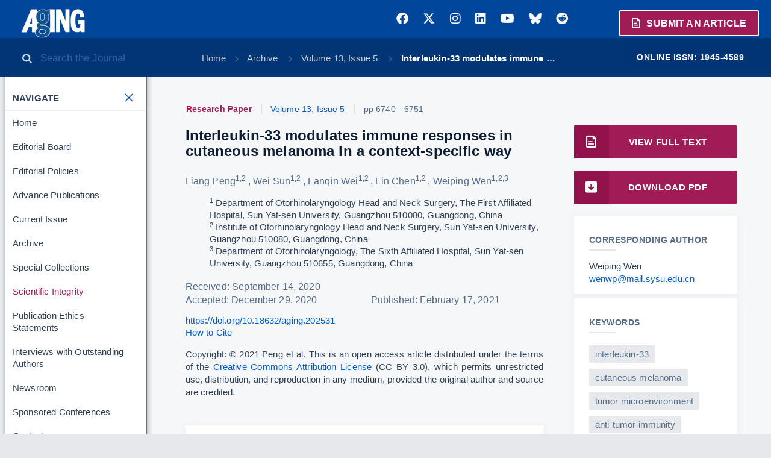

--- FILE ---
content_type: text/html
request_url: https://www.aging-us.com/article/202531
body_size: 32400
content:
<!DOCTYPE html>
<html xmlns="http://www.w3.org/1999/xhtml" lang="en">
  <head>
    <!-- Google Tag Manager -->
    <script>(function(w,d,s,l,i){w[l]=w[l]||[];w[l].push({'gtm.start':
      new Date().getTime(),event:'gtm.js'});var f=d.getElementsByTagName(s)[0],
        j=d.createElement(s),dl=l!='dataLayer'?'&l='+l:'';j.async=true;j.src=
'https://www.googletagmanager.com/gtm.js?id='+i+dl;f.parentNode.insertBefore(j,f);
    })(window,document,'script','dataLayer','GTM-MR59FCR');</script>
    <!-- End Google Tag Manager -->
    <script type="text/javascript" src="/js/config.js"></script>
    <meta http-equiv="cache-control" content="max-age=0" />
    <meta http-equiv="cache-control" content="no-cache" />
    <meta http-equiv="expires" content="0" />
    <meta http-equiv="expires" content="Tue, 01 Jan 1980 1:00:00 GMT" />
    <meta http-equiv="pragma" content="no-cache" />
    <link rel="canonical" href="https://www.aging-us.com/article/202531" />
    <meta data-meta-name="citation_pdf_url" content="https://www.aging-us.com/article/202531/pdf" name="citation_pdf_url">
<meta data-meta-name="citation_keywords" content="interleukin-33, cutaneous melanoma, tumor microenvironment, anti-tumor immunity" name="citation_keywords">
<meta data-meta-name="keywords" content="interleukin-33, cutaneous melanoma, tumor microenvironment, anti-tumor immunity" name="keywords">
<meta data-meta-name="citation_abstract_html_url" content="https://www.aging-us.com/article/202531" name="citation_abstract_html_url">
<meta data-meta-name="citation_publication_date" content="2021-02-17" name="citation_publication_date">
<meta data-meta-name="citation_date" content="2021-02-17" name="citation_date">
<meta data-meta-name="citation_lastpage" name="citation_lastpage" content="6751">
<meta data-meta-name="citation_firstpage" name="citation_firstpage" content="6740">
<meta data-meta-name="citation_issue" name="citation_issue" content="5">
<meta data-meta-name="citation_volume" name="citation_volume" content="13">
<meta data-meta-name="citation_pmid" content="33621202" name="citation_pmid">
<meta data-meta-name="citation_doi" content="10.18632/aging.202531" name="citation_doi">
<meta data-meta-name="citation_title" content="Interleukin-33 modulates immune responses in cutaneous melanoma in a context-specific way" name="citation_title">
<meta data-meta-name="citation_journal_title" content="Aging" name="citation_journal_title">
<meta data-meta-name="citation_issn" content="1945-4589" name="citation_issn">
<meta data-meta-name="author-1" name="citation_author" content="Liang Peng">
<meta data-meta-name="author-2" name="citation_author" content="Wei Sun">
<meta data-meta-name="author-3" name="citation_author" content="Fanqin Wei">
<meta data-meta-name="author-4" name="citation_author" content="Lin Chen">
<meta data-meta-name="author-5" name="citation_author" content="Weiping Wen">
<meta data-meta-name="twitter:site" content="AgingJrnl" name="twitter:site">
<meta data-meta-name="twitter:card" content="summary_large_image" name="twitter:card">
<meta data-meta-name="twitter:image" content="https://www.aging-us.com/article/202531/figure/f1/large" name="twitter:image">
<meta data-meta-name="og:image" content="https://www.aging-us.com/article/202531/figure/f1/large" property="og:image">
<meta data-meta-name="og:description" property="og:description" content="Aging | doi:10.18632/aging.202531. Liang Peng, Wei Sun, Fanqin Wei, Lin Chen, Weiping Wen">
<meta data-meta-name="twitter:description" name="twitter:description" content="Aging | doi:10.18632/aging.202531. Liang Peng, Wei Sun, Fanqin Wei, Lin Chen, Weiping Wen">
<meta data-meta-name="description" content="Controversial roles of interleukin-33 (IL-33) have been reported in melanoma from animal studies. We aimed to investigate the role of IL-33 in human cutaneous melanoma. RNA-seq data of 471 cases of cutaneous melanoma were retrieved from The Cancer Genome Atlas. The tumor microenvironment (TME) was deconstructed by the xCell algorithm using RNA-seq data. We evaluated the prognostic value of IL-33 and the relationship between IL-33 and immune components in TME. We also inferred the potential cellular sources of IL-33. All the analyses were conducted separately in three sub-cohorts, which are based on the biopsy sites of samples: primary melanoma; lymph node (LN) metastases; other metastases, including metastases to skin/soft tissue, or visceral sites. In the two metastasis sub-cohorts, IL-33 is associated with better prognosis and more active immune responses in the tumor. However, IL-33 is not a prognostic factor in the primary melanoma sub-cohort. Furthermore, we found that IL-33 is mainly derived from stromal cells in the metastasis sub-cohorts, and from epithelial cells/keratinocytes in the primary melanoma sub-cohort. These findings provide evidence for the context-specific anti-tumor effects of IL-33 in melanoma. And the distinct effects of IL-33 may be determined by the cellular sources of IL-33." name="description">
<meta data-meta-name="og:url" itemprop="url" property="og:url" content="https://www.aging-us.com/article/202531">
<meta data-meta-name="og:type" property="og:type" content="website">
<meta data-meta-name="twitter:title" name="twitter:title" content="Interleukin-33 modulates immune responses in cutaneous melanoma in a context-specific way | Aging">
<meta data-meta-name="og:title" property="og:title" content="Interleukin-33 modulates immune responses in cutaneous melanoma in a context-specific way | Aging">
<meta data-meta-name="title" content="Interleukin-33 modulates immune responses in cutaneous melanoma in a context-specific way | Aging" name="title">

<meta http-equiv="Content-Type" content="text/html; charset=UTF-8">
<meta name="viewport" content="width=device-width, initial-scale=1, maximum-scale=1.0">
<link rel="stylesheet" href="https://use.fontawesome.com/releases/v6.7.2/css/all.css">
<link rel="stylesheet" href="https://cdnjs.cloudflare.com/ajax/libs/font-awesome/6.4.2/css/brands.min.css">
<link rel="stylesheet" href="https://cdnjs.cloudflare.com/ajax/libs/materialize/0.100.2/css/materialize.min.css">
<link rel="stylesheet" type="text/css" href="/aging-us-b4b43ce/css/aging.css">
<link href="//cdn.jsdelivr.net/npm/featherlight@1.7.14/release/featherlight.min.css" type="text/css" rel="stylesheet" />

<script src="https://code.jquery.com/jquery-2.2.4.min.js" integrity="sha256-BbhdlvQf/xTY9gja0Dq3HiwQF8LaCRTXxZKRutelT44=" crossorigin="anonymous"></script>
<script src="https://cdnjs.cloudflare.com/ajax/libs/materialize/0.100.2/js/materialize.min.js"></script>
<script src="//cdn.jsdelivr.net/npm/featherlight@1.7.14/release/featherlight.min.js" type="text/javascript" charset="utf-8"></script>
<script src="https://d1bxh8uas1mnw7.cloudfront.net/assets/embed.js"></script><script id="altmetric-embed-js" src="https://d1bxh8uas1mnw7.cloudfront.net/assets/altmetric_badges-dae2a658e53c442cd84f4390def938db5569f7911cfa1aa78d8970054ec2f48f.js"></script>
<script type="text/javascript" src="/aging-us-b4b43ce/js/static-site.js"></script>
<script type="application/ld+json">
{
 "@context": "http://schema.org",
 "@graph": [
   {
       "@type": "MedicalScholarlyArticle",
       "headline": "Interleukin-33 modulates immune responses in cutaneous melanoma in a context-specific way",
       "description": "Controversial roles of interleukin-33 (IL-33) have been reported in melanoma from animal studies. We aimed to investigate the role of IL-33 in human cutaneous melanoma. RNA-seq data of 471 cases of cutaneous melanoma were retrieved from The Cancer Genome Atlas. The tumor microenvironment (TME) was deconstructed by the xCell algorithm using RNA-seq data. We evaluated the prognostic value of IL-33 and the relationship between IL-33 and immune components in TME. We also inferred the potential cellular sources of IL-33. All the analyses were conducted separately in three sub-cohorts, which are based on the biopsy sites of samples: primary melanoma; lymph node (LN) metastases; other metastases, including metastases to skin/soft tissue, or visceral sites. In the two metastasis sub-cohorts, IL-33 is associated with better prognosis and more active immune responses in the tumor. However, IL-33 is not a prognostic factor in the primary melanoma sub-cohort. Furthermore, we found that IL-33 is mainly derived from stromal cells in the metastasis sub-cohorts, and from epithelial cells/keratinocytes in the primary melanoma sub-cohort. These findings provide evidence for the context-specific anti-tumor effects of IL-33 in melanoma. And the distinct effects of IL-33 may be determined by the cellular sources of IL-33.",
       "sameAs": "https://doi.org/10.18632/aging.202531",
       "image": "https://www.aging-us.com/article/202531/figure/f1/large",
       "datePublished": "2021-02-17T00:00:00Z",
       "mainEntityOfPage": {
           "@type": "WebPage",
           "@id": "https://www.aging-us.com/article/202531/text",
           "publisher": {
               "@type": "Organization",
               "name": "Aging-US",
               "logo": {
                   "@type": "ImageObject",
                   "url": "https://www.aging-us.com/images/aging-logo.png",
                   "width": 163,
                   "height": 74
               }
           }
       },
       "author": [
 {
 "@type": "Person",
           "name": "Peng, Liang"
       },
 {
 "@type": "Person",
           "name": "Sun, Wei"
       },
 {
 "@type": "Person",
           "name": "Wei, Fanqin"
       },
 {
 "@type": "Person",
           "name": "Chen, Lin"
       },
 {
 "@type": "Person",
           "name": "Wen, Weiping"
       }
   ]}
 ]
}
</script>
<!-- Google tag (gtag.js) -->
<script async src="https://www.googletagmanager.com/gtag/js?id=UA-74807910-2"></script>
<script>
  window.dataLayer = window.dataLayer || [];
  function gtag(){dataLayer.push(arguments);}
  gtag('js', new Date());

gtag('config', 'UA-74807910-2');
gtag('config', 'G-839950QGRH');
</script>

<meta name="fragment" content="!">
<title>Interleukin-33 modulates immune responses in cutaneous melanoma in a context-specific way | Aging</title>


  </head>
  <body>
    <!-- Google Tag Manager (noscript) -->
    <noscript><iframe src="https://www.googletagmanager.com/ns.html?id=GTM-MR59FCR"
                      height="0" width="0" style="display:none;visibility:hidden"></iframe></noscript>
    <!-- End Google Tag Manager (noscript) -->
    <!-- ========= Navigation ========= -->
    <header class="navigation">
      <div style="display:flex; align-items:center; justify-content:space-between;">

        <div class="nav-sidebar">
          <a href="/"><img src="/images/aging-logo.png" class="logo left" alt="Aging">
            <span class="journal-name-extra white-text left"></span>
          </a>
        </div>

        <div id="top-social-links-desktop-container" style=" margin-right:45px;">
          <div id="top-social-etal">
            <ul id="top-social-links">
                  <li class="social-links">
                    <a href="https://www.facebook.com/Aging-218534691828805/" target="_blank">
                      <span class="fa-brands fa-facebook"></span>
                      
                      
                    </a>
                  </li>
                  <li class="social-links">
                    <a href="https://twitter.com/AgingJrnl" target="_blank">
                      <span class="fa-brands fa-x-twitter"></span>
                      
                      
                    </a>
                  </li>
                  <li class="social-links">
                    <a href="https://www.instagram.com/agingjrnl/" target="_blank">
                      <span class="fa-brands fa-instagram"></span>
                      
                      
                    </a>
                  </li>
                  <li class="social-links">
                    <a href="https://www.linkedin.com/company/aging" target="_blank">
                      <span class="fa-brands fa-linkedin"></span>
                      
                      
                    </a>
                  </li>
                  <li class="social-links">
                    <a href="https://www.youtube.com/@Aging-US" target="_blank">
                      <span class="fa-brands fa-youtube"></span>
                      
                      
                    </a>
                  </li>
                  <li class="social-links">
                    <a href="https://bsky.app/profile/aging-us.bsky.social" target="_blank">
                      <span class="fa-brands fa-bluesky"></span>
                      
                      
                    </a>
                  </li>
                  <li class="social-links">
                    <a href="https://www.reddit.com/user/AgingUS/" target="_blank">
                      <span class="fa-brands fa-reddit"></span>
                      
                      
                    </a>
                  </li>
            </ul>
          </div>
        </div>

        <span class="article-submit-button"><a href="https://aging.msubmit.net/" target="_blank" class="submit-article"><span class="icon icon-file"></span>&nbsp;Submit&nbsp;an&nbsp;Article</a></span>

        <div class="mobile-search-and-menu">
          <span class="sidebar-toggle-mobile icon icon-menu" style="margin-right:8px;"></span>
          <a href="/search" style="color:white;"><span id="mobile-search" class="icon icon-search hide-on-large-only"></span></a>
        </div>

      </div>
      <div class="sub-nav sidebar-open secondary">
          <div class="issn">
            <span class="meta">Online ISSN: 1945-4589</span>
          </div>
          <div class="search-box-container" style="float: left; padding:0px;">
            <div class="search-box">
              <span class="searchbox-button icon icon-search"></span>
              <input class="searchbox-field" type="search" placeholder="Search the Journal">
            </div>
          </div>
          <div class="breadcrumbs">
            <span class="sidebar-toggle icon icon-menu"></span>
            <ul>
              <li><a href="/">Home</a></li>
              <li>
                <a href="/archive"> Archive </a>
              </li>
              <li>
                <a href="/issue/v13i5"> Volume 13, Issue 5 </a>
              </li>
              <li>
                <a href="/article/202531"> Interleukin-33 modulates immune … </a>
              </li>
            </ul>
          </div>
      </div>
    </header>

    <!-- ========= Main Container ========= -->
    <div class="main-background">
    <div class="main">
      <!-- Sidebar -->
      <div class="sidebar secondary">
        <div id="leftNav-desktop-container">
          <div class="leftNav">
            <ul class="nav-links">
              <li class="nav-title"><span class="title-content">Navigate<span class="sidebar-toggle icon icon-close"></span></span></li>
              <li id="Home"  ><a href="/" class="">Home</a></li>
              <li id="EdBoard"  ><a href="/editorial-board" class="">Editorial Board</a></li>
              <li id="ForAuthors"  ><a href="/editorial-policies" class="">Editorial Policies</a></li>
              <li id="Advance"  ><a href="/advance-publications" class="">Advance Publications</a></li>
              <li id="Current"  ><a href="/current" class="">Current Issue</a></li>
              <li id="Archive"  ><a href="/archive" class="">Archive</a></li>
              <li id="SpecialCollectionsArchive"  ><a href="/special-collections" class="">Special Collections</a></li>
              <li id="Scientific Integrity"  style="color:#a01a57" ><a href="/scientific-integrity" class=" magenta-nav" >Scientific Integrity</a></li>
              <li id="Ethics"  ><a href="/publication-ethics" class="">Publication Ethics Statements</a></li>
              <li id="Interviews"  ><a href="/interviews" class="">Interviews with Outstanding Authors</a></li>
              <li id="PressReleases"  ><a href="/news-room/press-releases" class="">Newsroom</a></li>
              <li id="Conferences"  ><a href="/news-room/conferences" class="">Sponsored Conferences</a></li>
              <li id="Contact"  ><a href="/contact" class="">Contact</a></li>
            </ul>
          </div>
        </div>
        <div id="journal-info-desktop-container">
          <div id="journal-info-box">
            <div class="sidebar-module-box" style="text-align:center; margin-top: 10px;">
              <div style="margin-bottom:6px;">Rapamycin Press LLC dba Impact Journals is the publisher of Aging: <a href="https://www.impactjournals.com/">www.impactjournals.com</a>.</div>
              <div style="margin-bottom:6px;">Impact Journals is a member of the <a href="https://wellcome.org/" target="_blank">Wellcome Trust List of Compliant Publishers</a>.</div>
              <div>Impact Journals is a member of the <a href="https://www.sspnet.org/">Society for Scholarly Publishing</a>.</div>
            </div>
          </div>
        </div>
        <div id="post-pub-promotion-desktop-container">
          <div id="post-pub-promotion" style="margin-top:15px; background-color: #a11b57; padding: 7px; color: white; font-size: 0.8em; text-align: center;">
            <a href="/for-authors#freepostpublicationpromotionservices" style="color: white;">
              <b>Learn about our FREE Post-Publication Promotion Services</b>
            </a>
          </div>
        </div>
        <div id="banners-left-desktop-container">
          <div id="banners-left">
          </div>
        </div>
      </div>

      <!-- Content -->
      <div id="center-content-column" class="content">
        <div class="content-yield">
          <div id="leftNav-mobile-container" style="text-align:center;"></div>
          <div id="top-social-links-mobile-container" style="text-align:center;"></div>
          <div class="row">
  <div class="page-content col s12 m12 l8">
        <h5 class="article-header">
            <span class="article-type">Research Paper</span>
            <span><a href="/issue/v13i5" style="cursor: pointer;">Volume 13, Issue 5</a></span>
          
          <span>pp 6740&mdash;6751
          
          </span>
        </h5>
      <div id="article-title-and-badge-container" class="valign-wrapper">
            <div id="article-10.18632/aging.202531" data-badge-type="donut" data-template="" data-link-target="_blank" data-badge-popover="left" data-hide-less-than="10" data-altmetric-id="100731234" data-hide-no-mentions="true" data-condensed="true" class="article-altmetric altmetric-embed valign"></div>
        
        <div id="article-container">
          <h1 id="article-title" class="valign">
            Interleukin-33 modulates immune responses in cutaneous melanoma in a context-specific way
          </h1>
        </div>
      </div>
      <h4 class="authors">
          <span class="author">
            Liang Peng<sup class="author-affiliations"><span><a href="#" class="tooltip--triangle" data-tooltip="Department of Otorhinolaryngology Head and Neck Surgery, The First Affiliated Hospital, Sun Yat-sen University, Guangzhou 510080, Guangdong, China">1</a><span class="comma">,</span></span><span><a href="#" class="tooltip--triangle" data-tooltip="Institute of Otorhinolaryngology Head and Neck Surgery, Sun Yat-sen University, Guangzhou 510080, Guangdong, China">2</a><span class="comma">,</span></span>
        
        </sup>
      <span class="author-comma">,</span>
          </span>
          <span class="author">
            Wei Sun<sup class="author-affiliations"><span><a href="#" class="tooltip--triangle" data-tooltip="Department of Otorhinolaryngology Head and Neck Surgery, The First Affiliated Hospital, Sun Yat-sen University, Guangzhou 510080, Guangdong, China">1</a><span class="comma">,</span></span><span><a href="#" class="tooltip--triangle" data-tooltip="Institute of Otorhinolaryngology Head and Neck Surgery, Sun Yat-sen University, Guangzhou 510080, Guangdong, China">2</a><span class="comma">,</span></span>
        
        </sup>
      <span class="author-comma">,</span>
          </span>
          <span class="author">
            Fanqin Wei<sup class="author-affiliations"><span><a href="#" class="tooltip--triangle" data-tooltip="Department of Otorhinolaryngology Head and Neck Surgery, The First Affiliated Hospital, Sun Yat-sen University, Guangzhou 510080, Guangdong, China">1</a><span class="comma">,</span></span><span><a href="#" class="tooltip--triangle" data-tooltip="Institute of Otorhinolaryngology Head and Neck Surgery, Sun Yat-sen University, Guangzhou 510080, Guangdong, China">2</a><span class="comma">,</span></span>
        
        </sup>
      <span class="author-comma">,</span>
          </span>
          <span class="author">
            Lin Chen<sup class="author-affiliations"><span><a href="#" class="tooltip--triangle" data-tooltip="Department of Otorhinolaryngology Head and Neck Surgery, The First Affiliated Hospital, Sun Yat-sen University, Guangzhou 510080, Guangdong, China">1</a><span class="comma">,</span></span><span><a href="#" class="tooltip--triangle" data-tooltip="Institute of Otorhinolaryngology Head and Neck Surgery, Sun Yat-sen University, Guangzhou 510080, Guangdong, China">2</a><span class="comma">,</span></span>
        
        </sup>
      <span class="author-comma">,</span>
          </span>
          <span class="author">
            Weiping Wen<sup class="author-affiliations"><span><a href="#" class="tooltip--triangle" data-tooltip="Department of Otorhinolaryngology Head and Neck Surgery, The First Affiliated Hospital, Sun Yat-sen University, Guangzhou 510080, Guangdong, China">1</a><span class="comma">,</span></span><span><a href="#" class="tooltip--triangle" data-tooltip="Institute of Otorhinolaryngology Head and Neck Surgery, Sun Yat-sen University, Guangzhou 510080, Guangdong, China">2</a><span class="comma">,</span></span><span><a href="#" class="tooltip--triangle" data-tooltip="Department of Otorhinolaryngology, The Sixth Affiliated Hospital, Sun Yat-sen University, Guangzhou 510655, Guangdong, China">3</a><span class="comma">,</span></span>
        
        </sup>
      <span class="author-comma">,</span>
          </span>
      </h4>
      
      <span>
        <ul>
              <li>
                <sup>1</sup> Department of Otorhinolaryngology Head and Neck Surgery, The First Affiliated Hospital, Sun Yat-sen University, Guangzhou 510080, Guangdong, China
              </li>
              <li>
                <sup>2</sup> Institute of Otorhinolaryngology Head and Neck Surgery, Sun Yat-sen University, Guangzhou 510080, Guangdong, China
              </li>
              <li>
                <sup>3</sup> Department of Otorhinolaryngology, The Sixth Affiliated Hospital, Sun Yat-sen University, Guangzhou 510655, Guangdong, China
              </li>
        </ul>
      </span>
      
      
       <h4 class="dates">
            <span class="date"> Received: September 14, 2020 <span class="comma">&emsp;&emsp;&emsp;&emsp;&emsp;</span> </span>
      
              <span class="date"> Accepted: December 29, 2020 <span class="comma">&emsp;&emsp;&emsp;&emsp;&emsp;</span> </span>
      
            <span class="date">Published: February 17, 2021 <span class="comma">&emsp;&emsp;&emsp;&emsp;&emsp;</span> </span>
      
      
      </h4>
      
      
      <span><a href="https://doi.org/10.18632/aging.202531">https://doi.org/10.18632/aging.202531</a></span><br>
      
        <a class="view-citation" data-pii="202531">How to Cite</a>
        <div id="citation-modal-202531" class="modal">
          <div class="modal-content">
            <h2>Cite this Article</h2>
        
            <h3>How to cite</h3>
        
            <p>
              <span class="authors">
                <span class="author">Peng L<span class="author-comma">, </span></span><span class="author">Sun W<span class="author-comma">, </span></span><span class="author">Wei F<span class="author-comma">, </span></span><span class="author">Chen L<span class="author-comma">, </span></span><span class="author">Wen W<span class="author-comma">, </span></span>. Interleukin-33 modulates immune responses in cutaneous melanoma in a context-specific way. Aging (Albany NY). 2021 Feb 17; 
         13:6740-6751
        .
         https://doi.org/10.18632/aging.202531 
              </span>
            </p>
        
            <h3>Copy or Download citation:</h3>
        
            <p>Select the format you require from the list below</p>
        
            <ul class="citation-type-list">
              <li><a class="btn-flat citation-button blue darken-4 white-text" data-pii="202531" data-citation-type="plain-text.ris">Plain text</a></li>
              <li><a class="btn-flat citation-button" data-pii="202531" data-citation-type="endnote.enw">EndNote</a></li>
              <li><a class="btn-flat citation-button" data-pii="202531" data-citation-type="ref-manager.ris">Reference Manager</a></li>
              <li><a class="btn-flat citation-button" data-pii="202531" data-citation-type="procite.ris">ProCite</a></li>
              <li><a class="btn-flat citation-button" data-pii="202531" data-citation-type="bibtex.bib">BibteX</a></li>
            </ul>
        
            <textarea id="citation-box-202531" class="citation-box"></textarea>
        
            <p>
              <a class="copy-citation" data-pii="202531" style="cursor:pointer;">Click to copy</a> this citation from the text box above or download the citation:
              <a class="citation-download" href="/article/202531/citation/aging-202531-plain-text.ris" target="_blank">Citation</a> |
              <a class="abstract-citation-download" href="/article/202531/citation/aging-202531-abstract-plain-text.ris" target="_blank">Citation &amp; Abstract</a>
            </p>
          </div>
        </div>
      
      
      
      
      
      
      <p class="justify"><span>Copyright: &#xA9; 2021 Peng et al.</span>    This is an open access article distributed under the terms of the <a href="https://creativecommons.org/licenses/by/3.0/">Creative Commons Attribution License</a> (CC BY 3.0), which permits unrestricted use, distribution, and reproduction in any medium, provided the original author and source are credited.   </p>
      
        <div class="abstract article-text">
          <h3 class="bordered article-header-1" id="abstract">Abstract</h3>
          <p>Controversial roles of interleukin-33 (IL-33) have been reported in melanoma from animal studies. We aimed to investigate the role of IL-33 in human cutaneous melanoma. RNA-seq data of 471 cases of cutaneous melanoma were retrieved from The Cancer Genome Atlas. The tumor microenvironment (TME) was deconstructed by the xCell algorithm using RNA-seq data. We evaluated the prognostic value of IL-33 and the relationship between IL-33 and immune components in TME. We also inferred the potential cellular sources of IL-33. All the analyses were conducted separately in three sub-cohorts, which are based on the biopsy sites of samples: primary melanoma; lymph node (LN) metastases; other metastases, including metastases to skin/soft tissue, or visceral sites. In the two metastasis sub-cohorts, IL-33 is associated with better prognosis and more active immune responses in the tumor. However, IL-33 is not a prognostic factor in the primary melanoma sub-cohort. Furthermore, we found that IL-33 is mainly derived from stromal cells in the metastasis sub-cohorts, and from epithelial cells/keratinocytes in the primary melanoma sub-cohort. These findings provide evidence for the context-specific anti-tumor effects of IL-33 in melanoma. And the distinct effects of IL-33 may be determined by the cellular sources of IL-33.</p>
          <div id="fulltext"></div>
        </div>


            <div class="article-text">
              <h3 id="abbreviations" class="article-header-1">Abbreviations</h3>
              <p>
                    IL-33: interleikin-33;
                    NK cell: natural killer cell;
                    IFN-γ: interferon-γ;
                    DC: dendritic cell;
                    Treg cell: regulatory T cell;
                    ILC2: group 2 innate lymphoid cell;
                    TCGA: The Cancer Genome Atlas;
                    RNA-seq: RNA-sequencing;
                    TME: tumor microenvironment;
                    LN: lymph node;
                    OS: overall survival;
                    PFS: progression-free survival;
                    Th1 cell: type 1 T helper cell;
                    NKT cell: natural killer T cell;
                    KEGG: Kyoto Encyclopedia of Genes and Genomes;
                    RSEM: RNA-Seq by Expectation Maximization.
              </p>
            </div>

    <div id="trendmd-suggestions" style="display:none"></div>
  </div>

    <div class="page-sidebar col s12 m12 l4">
    
            <a href="/article/202531/text" class="view-html full-width end-cap primary button">
              <span class="icon icon-file"></span> View Full Text
            </a>
    
              <a href="/article/202531/pdf" class="download-pdf full-width end-cap primary button">
                <span class="icon icon-download"></span> Download PDF
              </a>
    
    
    
    
          <div class="card sidebar-card">
            <h6 class="card-title">Corresponding Author</h6>
              <p class="correspondence">
                <span class="correspondence-text">Weiping Wen</span><br /> 
                  <a class="correspondence-email" href="mailto:wenwp@mail.sysu.edu.cn">wenwp@mail.sysu.edu.cn</a><br />
                
              </p>
          </div>
    
    
          <div class="card sidebar-card">
            <h6 class="card-title">Keywords</h6>
            <div class="tags">
                <a class="keyword tag" href="/search?keywords=interleukin-33&searchPage=1">interleukin-33</a>
                <a class="keyword tag" href="/search?keywords=cutaneous melanoma&searchPage=1">cutaneous melanoma</a>
                <a class="keyword tag" href="/search?keywords=tumor microenvironment&searchPage=1">tumor microenvironment</a>
                <a class="keyword tag" href="/search?keywords=anti-tumor immunity&searchPage=1">anti-tumor immunity</a>
            </div>
          </div>
          
          
    
    </div>
</div>


        </div>
      </div>


    </div>
    </div>

    <div >
        <footer>
          <div class="footer-list">
            <p><a href="/">Home</a> | <a href="/editorial-board">Editorial Board</a> | <a href="/editorial-policies">Editorial Policies</a> | <a href="/advance-publications">Advance Publications</a> | <a href="/current">Current Issue</a> | <a href="/archive">Archive</a> | <a href="/special-collections-archive">Special Collections</a> | <a href="/scientific-integrity">Scientific Integrity</a> | <a href="/ethics">Publication Ethics Statements</a> | <a href="/interviews">Interviews with Outstanding Authors</a> | <a href="/news_room/press_release">Newsroom</a> | <a href="/news-room/conferences">Sponsored Conferences</a> | <a href="/contact">Contact</a></p><p>
    </p>
          </div>
    
            <div class="cookies-policy-box">
              <p>By using our site you are giving us permission to use cookies. This website collects cookies to deliver a better user experience, and to analyze our website traffic and performance. Personal data is not collected. <a href="https://www.aging-us.com/privacy-policy" rel="noopener noreferrer" target="_blank">Privacy Policy</a> | <a href="https://www.aging-us.com/terms-of-service" rel="noopener noreferrer" target="_blank">Terms Of Service</a></p>
            </div>
    
            <a href="https://creativecommons.org/licenses/by/4.0/" target="_blank"><img src="/images/CCBY-80x15.png" alt="Creative Commons Attribution 4.0 License (CC BY 4.0)" style="vertical-align:text-bottom;"></a> <span>All site content, except where otherwise noted, is licensed under a <a href="https://creativecommons.org/licenses/by/4.0/" target="_blank">Creative Commons Attribution 4.0 License (CC BY 4.0)</a>.</span>
    
        </footer>
    </div>
    
      <script defer src='//js.trendmd.com/trendmd.min.js' data-trendmdconfig='{"journal_id":"76719", "element":"#trendmd-suggestions"}'></script>
  </body>
</html>


--- FILE ---
content_type: text/html
request_url: https://www.aging-us.com/bannersLeft
body_size: 2011
content:
<div class="banners-left-item">
      <div style="margin-top:15px; background-color: #a11b57; padding: 7px; color: white; text-align:center;">
        <span style="font-weight: bold;">2025 EPIC Award Winner: Longevity &amp; Aging Series</span>
      </div>
  <div style="text-align: center;">
    <a target="_self" href="/news-room/longevity-aging-series-wins-silver-award-for-excellence-in-video-film-at-ssp-epic-awards" style="margin:0px;">
      <img class="max-width-full" src="/banner-images/683f3dafef06b700081277e9.png" alt="EPIC Award Winner: Longevity &amp; Aging Series">
    </a>
  </div>
</div>
<div class="banners-left-item">
      <div style="margin-top:15px; background-color: #a11b57; padding: 7px; color: white; text-align:center;">
        <span style="font-weight: bold;">Longevity &amp; Aging Series</span>
      </div>
  <div style="text-align: center;">
    <a target="_self" href="/longevity" style="margin:0px;">
      <img class="max-width-full" src="/banner-images/661d23a83e620900080ad5b7.jpg" alt="Longevity and Aging">
    </a>
  </div>
</div>
<div class="banners-left-item">
      <div style="margin-top:15px; background-color: #a11b57; padding: 7px; color: white; text-align:center;">
        <span style="font-weight: bold;">6th Age-Related Disease Therapeutics Summit</span>
      </div>
  <div style="text-align: center;">
    <a target="_blank" href="https://age-related-disease-summit.com/" style="margin:0px;">
      <img class="max-width-full" src="/banner-images/6925d4a3dd3bd40002696d7a.png" alt="6th Age-Related Disease Therapeutics Summit">
    </a>
  </div>
</div>
<div class="banners-left-item">
      <div style="margin-top:15px; background-color: #a11b57; padding: 7px; color: white; text-align:center;">
        <span style="font-weight: bold;">Aging Initiative at Harvard</span>
      </div>
  <div style="text-align: center;">
    <a target="_blank" href="https://aging-us.org/2025/11/aging-us-supports-the-future-of-aging-research-mixer-2025/" style="margin:0px;">
      <img class="max-width-full" src="/banner-images/680bcc7b8f965a00084becb8.png" alt="Aging Initiative at Harvard">
    </a>
  </div>
</div>



--- FILE ---
content_type: application/javascript
request_url: https://www.aging-us.com/js/config.js
body_size: 45
content:
const config = {
  showConferenceSponsorshipRequestLink: false, 
  conferenceRequestUrl: "conference-request-url",
  reprintRequestUrl: "reprint-request-url",
  showTrendMD: true
}
